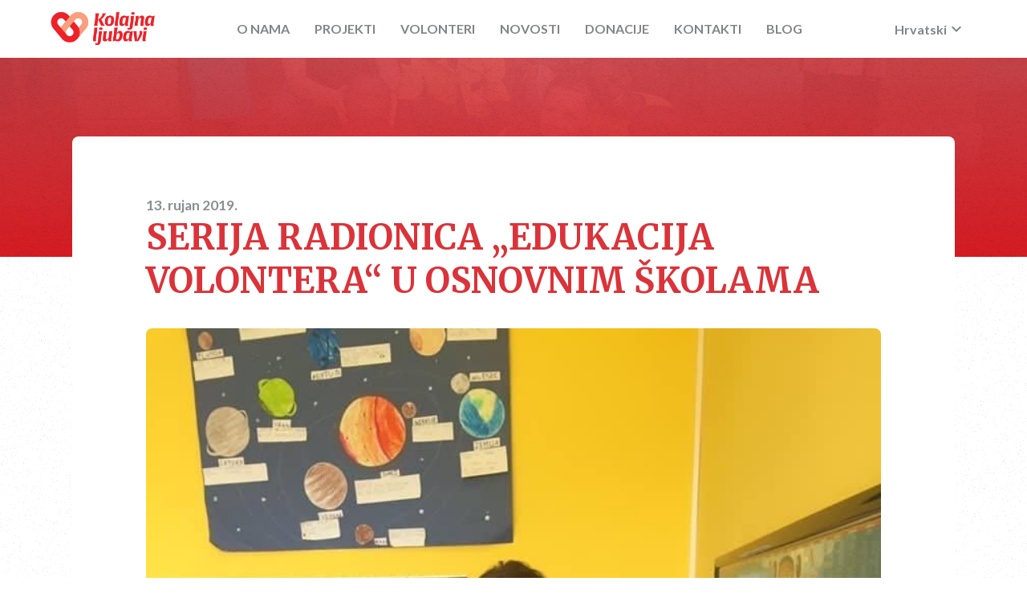

--- FILE ---
content_type: text/html; charset=UTF-8
request_url: https://www.kolajna-ljubavi.com/hr/news/68/serija-radionica-edukacija-volontera-u-osnovnim-skolama
body_size: 4925
content:
<!DOCTYPE html>
<html lang="hr">
<head>
    <meta charset="utf-8">
<meta name="viewport" content="width=device-width, initial-scale=1">

<!-- Google Tag Manager -->
<script>(function(w,d,s,l,i){w[l]=w[l]||[];w[l].push({'gtm.start':
            new Date().getTime(),event:'gtm.js'});var f=d.getElementsByTagName(s)[0],
        j=d.createElement(s),dl=l!='dataLayer'?'&l='+l:'';j.async=true;j.src=
        'https://www.googletagmanager.com/gtm.js?id='+i+dl;f.parentNode.insertBefore(j,f);
    })(window,document,'script','dataLayer','GTM-5JTMHKG');</script>
<!-- End Google Tag Manager -->

<title>Kolajna ljubavi</title>

<!-- Fonts -->
<link href="https://fonts.googleapis.com/css?family=Lato:400,700,900,900i&display=swap" rel="stylesheet">
<link href="https://fonts.googleapis.com/css?family=Merriweather:400,700,900,900i&display=swap" rel="stylesheet">
<!-- Bootstrap -->
<link href="https://stackpath.bootstrapcdn.com/bootstrap/4.4.1/css/bootstrap.min.css" rel="stylesheet" integrity="sha384-Vkoo8x4CGsO3+Hhxv8T/Q5PaXtkKtu6ug5TOeNV6gBiFeWPGFN9MuhOf23Q9Ifjh" crossorigin="anonymous">
<!-- Swiper -->
<link rel="stylesheet" href="https://cdnjs.cloudflare.com/ajax/libs/Swiper/4.5.1/css/swiper.min.css">
<!-- grid gallery -->
<link rel="stylesheet" type="text/css" href="https://www.kolajna-ljubavi.com/css/grid-gallery.min.css"/>
<!-- material design -->
<link href="https://fonts.googleapis.com/icon?family=Material+Icons" rel="stylesheet">
<!-- font awesome -->
<link rel="stylesheet" href="https://cdnjs.cloudflare.com/ajax/libs/font-awesome/4.7.0/css/font-awesome.min.css">
<!--Favicon-->
<link rel="apple-touch-icon" sizes="180x180" href="/apple-touch-icon.png">
<link rel="icon" type="image/png" sizes="32x32" href="/favicon-32x32.png">
<link rel="icon" type="image/png" sizes="16x16" href="/favicon-16x16.png">
<link rel="manifest" href="/site.webmanifest">
<!--Google recaptcha-->
<script src="https://www.google.com/recaptcha/api.js" async defer></script>
<!-- Main CSS -->
<link rel="stylesheet" href="https://www.kolajna-ljubavi.com/css/main.css">

</head>
<body>

    <!-- Google Tag Manager (noscript) -->
    <noscript><iframe src="https://www.googletagmanager.com/ns.html?id=GTM-5JTMHKG"
                      height="0" width="0" style="display:none;visibility:hidden"></iframe></noscript>
    <!-- End Google Tag Manager (noscript) -->

    <div class="navigation-mobile">

    <input type="checkbox" class="navigation-mobile__toggler">
    <div class="navigation-mobile__hamburger"><div></div></div>

    <div class="navigation-mobile__container">
        <img src="https://www.kolajna-ljubavi.com/images/kolajna-ljubavi-logo.svg" alt="Logo" class="navigation-mobile__logo">
        <div class="navigation-mobile__menu">
            <ul class="navigation-mobile__links">
                <li class="navigation-mobile__item"><a href="https://www.kolajna-ljubavi.com/hr" class="navigation-mobile__link">POČETNA</a></li>
                <li class="navigation-mobile__item"><a href="https://www.kolajna-ljubavi.com/hr/aboutus" class="navigation-mobile__link">O NAMA</a></li>
                <li class="navigation-mobile__item"><a href="https://www.kolajna-ljubavi.com/hr/projects" class="navigation-mobile__link">PROJEKTI</a></li>
                <li class="navigation-mobile__item"><a href="https://www.kolajna-ljubavi.com/hr/volunteers" class="navigation-mobile__link">VOLONTERI</a></li>
                <li class="navigation-mobile__item"><a href="https://www.kolajna-ljubavi.com/hr/news" class="navigation-mobile__link">NOVOSTI</a></li>
                <li class="navigation-mobile__item"><a href="https://www.kolajna-ljubavi.com/hr/donations" class="navigation-mobile__link">DONACIJE</a></li>

                <li class="navigation-mobile__item"><a href="https://www.kolajna-ljubavi.com/hr#section-contacts" class="navigation-mobile__link">KONTAKTI</a></li>
                <li class="navigation-mobile__item"><a href="https://www.kolajna-ljubavi.com/hr/blogs" class="navigation-mobile__link">BLOG</a></li>
                <li class="navigation-mobile__item--language">
                    <a class="navigation-mobile__link navigation-mobile__link--active"
                       href="/en/news/68/serija-radionica-edukacija-volontera-u-osnovnim-skolama">HRV</a>
                    <span class="navigation-mobile__link--pipe"></span>
                    <a class="navigation-mobile__link "
                       href="/en/news/68/serija-radionica-edukacija-volontera-u-osnovnim-skolama">ENG</a>
                </li>
            </ul>
        </div>
    </div>

</div>    <div class="navigation">
    <div class="wrapper-content">
        <div class="navigation__content wrapper-inner">

            <a href="https://www.kolajna-ljubavi.com/hr" class="navigation__link--logo">
                <img src="https://www.kolajna-ljubavi.com/images/fullLogotype@4x.png" alt="Logo" class="navigation__logo">
            </a>

            <nav class="navigation__links">
                <a href="https://www.kolajna-ljubavi.com/hr/aboutus" class="navigation__link hvr-fade">O NAMA</a>
                <a href="https://www.kolajna-ljubavi.com/hr/projects" class="navigation__link hvr-fade">PROJEKTI</a>
                <a href="https://www.kolajna-ljubavi.com/hr/volunteers" class="navigation__link hvr-fade">VOLONTERI</a>
                <a href="https://www.kolajna-ljubavi.com/hr/news" class="navigation__link hvr-fade">NOVOSTI</a>
                <a href="https://www.kolajna-ljubavi.com/hr/donations" class="navigation__link hvr-fade">DONACIJE</a>
                <a href="https://www.kolajna-ljubavi.com/hr#section-contacts" class="navigation__link hvr-fade">KONTAKTI</a>
                <a href="https://www.kolajna-ljubavi.com/hr/blogs" class="navigation__link hvr-fade">BLOG</a>
            </nav>


            <nav class="navigation-language ">
                <div class="navigation-language__dropdown dropdown">
                    <button class="navigation-language__button hvr-fade" type="button" id="dropdownMenuButton" data-toggle="dropdown" aria-haspopup="true" aria-expanded="false">
                        <div class="u-flex-center">
                            <span>English</span>
                            <span class="material-icons">keyboard_arrow_down</span>
                        </div>
                    </button>
                    <div class="dropdown-menu navigation-language__dropdown-menu" aria-labelledby="dropdownMenuButton">
                        <a class="dropdown-item navigation-language__dropdown-item hvr-fade" href="/en/news/68/serija-radionica-edukacija-volontera-u-osnovnim-skolama">Croatian</a>
                    </div>
                </div>
            </nav>

            <nav class="navigation-language navigation-language--active">
                <div class="navigation-language__dropdown dropdown">
                    <button class="navigation-language__button hvr-fade" type="button" id="dropdownMenuButton" data-toggle="dropdown" aria-haspopup="true" aria-expanded="false">
                        <div class="u-flex-center">
                            <span>Hrvatski</span>
                            <span class="material-icons">keyboard_arrow_down</span>
                        </div>
                    </button>
                    <div class="dropdown-menu navigation-language__dropdown-menu" aria-labelledby="dropdownMenuButton">
                        <a class="dropdown-item navigation-language__dropdown-item hvr-fade" href="/en/news/68/serija-radionica-edukacija-volontera-u-osnovnim-skolama">Engleski</a>
                    </div>
                </div>
            </nav>
        </div>
    </div>

</div>    <div class="popup">
    <div></div>
    <div class="p text-white popup__container">
        <span class="material-icons">done</span>
        <p class="mobile-pl-8 lato">Mail successfully sent!</p>
    </div>
    <div class="p text-white mobile-pr-40">
        <div class="popup__close">
            <span class="material-icons">close</span>
        </div>
    </div>
</div>
    <div class="container-fluid wrapper">
                <main>
                    <div class="news-show-header">
    <img src="https://www.kolajna-ljubavi.com/images/kolajna-ljubavi-logo.svg" alt="Logo" class="img-logo">
    <div class="wrapper-content">
        <div class="wrapper-inner">
            <div class="news-show-header__mobile">
                <p class="lato text-white news-show-header__date">13. rujan 2019.</p>
                <h1 class="h3 merriweather text-bold text-white news-show-header__title">SERIJA RADIONICA „EDUKACIJA VOLONTERA“ U OSNOVNIM ŠKOLAMA</h1>
            </div>
        </div>
    </div>
</div>

<div class="news-show-body burger-color-primary">
    <div class="wrapper-content">
        <div class="wrapper-inner">
                <div class="" style="display: flex; justify-content: center; align-items: center;">
                    <div class="news-show-single">
                        <p class="lato text-grey text-bold news-show-single__date">13. rujan 2019.</p>
                        <h1 class="h2 merriweather text-bold text-red news-show-single__title">SERIJA RADIONICA „EDUKACIJA VOLONTERA“ U OSNOVNIM ŠKOLAMA</h1>
                        <img src="https://www.kolajna-ljubavi.com/storage/news/May2022/7qvZKEHtz7N8LKMpVf0t.jpg" alt="SERIJA RADIONICA „EDUKACIJA VOLONTERA“ U OSNOVNIM ŠKOLAMA" class="news-show-single__image">
                        <div class="lato text-grey news-show-single__paragraph">
                            <p>U sklopu našeg projekta "Mladi mirotvorci" ovog mjeseca organiziramo seriju radionica "ODGOJ ZA VOLONTIRANJE" u 3 osnovne škole u Hrvatskoj na kojima ćemo učenicima i učenicima predstaviti koncept: volonterstva, volonterstva, humanitarnog rada i aktivizma. učitelji škola (i javnih.. :) ..) na zanimljiv način. A nakon toga pokazati kako volonterizam i aktivizam funkcioniraju u našoj praksi, s projektom „AFRIČANSKI TRBUŠIĆ“. br> Prva škola koju ćemo posjetiti ovog ponedjeljka (16. rujna) je OŠ "Vladimir Nazor" u Komletincima, u Vukovarsko-srijemskoj županiji.  Radujem se tome! :)</p>
                            <br>
                        </div>

                        
                        
                        <div class="mobile-pt-32 text-center">
                            <a class="link-primary--transparent hvr-sweep-to-right" href="https://www.kolajna-ljubavi.com/en/news">
                                <span class="material-icons link-icon">keyboard_arrow_left</span>
                                Sve novosti
                            </a>
                        </div>
                    </div>
                </div>

                <div class="news-show-next">
                                            <div class="news-box news-box--mb image-link-hover-trigger"
                             onclick="location.href='https://www.kolajna-ljubavi.com/hr/news/69/nove-diplome-za-lijepo-putovanje';"
                             style="cursor: pointer;">
                            <img class="news-box__image news-box__image--mobile image-link__default" src="https://www.kolajna-ljubavi.com/storage/news/May2022/aWSKPXHd7fuDS1lwQTYk.jpg" alt="NOVE DIPLOME ZA LIJEPO PUTOVANJE! :)">

                            <div class="news-box__image news-box__image--desktop image-link-hover-trigger">
                                <div class="image-link">
                                    <img class="news-box__image image-link__default" src="https://www.kolajna-ljubavi.com/storage/news/May2022/aWSKPXHd7fuDS1lwQTYk.jpg" alt="NOVE DIPLOME ZA LIJEPO PUTOVANJE! :)">
                                    <div class="image-link__overlay">
                                        <a href="https://www.kolajna-ljubavi.com/hr/news/69/nove-diplome-za-lijepo-putovanje" class="link-secondary--transparent hvr-sweep-to-right">
                                            VIŠE
                                            <span class="material-icons link-icon">keyboard_arrow_right</span>
                                        </a>
                                    </div>
                                </div>
                            </div>

                            <div class="news-box__text-container">
                                <p class="news-box__date lato text-grey">30. rujan 2019.</p>
                                <h4 class="news-box__heading merriweather text-bold text-red">NOVE DIPLOME ZA LIJEPO PUTOVANJE! :)</h4>
                                <div class="news-box__text lato text-grey">
                                    <p>
                                        U srijedu, 25. rujna, održali smo posljednje predavanje za polaznike volonterskog tečaja „Veljača-2019.“, na kojem su na...
                                    </p>
                                </div>
                            </div>
                        </div>
                                            <div class="news-box news-box--mb image-link-hover-trigger"
                             onclick="location.href='https://www.kolajna-ljubavi.com/hr/news/70/pocinjemo-graditi-sirotiste-sv-antun';"
                             style="cursor: pointer;">
                            <img class="news-box__image news-box__image--mobile image-link__default" src="https://www.kolajna-ljubavi.com/storage/news/May2022/1K8HiC9j0rX6a8jL1SjT.jpg" alt="POČINJEMO GRADITI SIROTIŠTE SV. ANTUN">

                            <div class="news-box__image news-box__image--desktop image-link-hover-trigger">
                                <div class="image-link">
                                    <img class="news-box__image image-link__default" src="https://www.kolajna-ljubavi.com/storage/news/May2022/1K8HiC9j0rX6a8jL1SjT.jpg" alt="POČINJEMO GRADITI SIROTIŠTE SV. ANTUN">
                                    <div class="image-link__overlay">
                                        <a href="https://www.kolajna-ljubavi.com/hr/news/70/pocinjemo-graditi-sirotiste-sv-antun" class="link-secondary--transparent hvr-sweep-to-right">
                                            VIŠE
                                            <span class="material-icons link-icon">keyboard_arrow_right</span>
                                        </a>
                                    </div>
                                </div>
                            </div>

                            <div class="news-box__text-container">
                                <p class="news-box__date lato text-grey">19. studeni 2019.</p>
                                <h4 class="news-box__heading merriweather text-bold text-red">POČINJEMO GRADITI SIROTIŠTE SV. ANTUN</h4>
                                <div class="news-box__text lato text-grey">
                                    <p>
                                        Počinjemo s građevinskim radovima na proširenju sirotišta St Anthony u Songei. Planiramo izgraditi dvije spavaće sobe, k...
                                    </p>
                                </div>
                            </div>
                        </div>
                                            <div class="news-box news-box--mb image-link-hover-trigger"
                             onclick="location.href='https://www.kolajna-ljubavi.com/hr/news/72/predstavljamo-nasu-nvo-na-caritasovom-medunarodnom-danu-volontera';"
                             style="cursor: pointer;">
                            <img class="news-box__image news-box__image--mobile image-link__default" src="https://www.kolajna-ljubavi.com/storage/news/May2022/CttHiP9X6afY4T4dknEc.jpg" alt="Predstavljamo našu NVO na Caritasovom Međunarodnom danu volontera">

                            <div class="news-box__image news-box__image--desktop image-link-hover-trigger">
                                <div class="image-link">
                                    <img class="news-box__image image-link__default" src="https://www.kolajna-ljubavi.com/storage/news/May2022/CttHiP9X6afY4T4dknEc.jpg" alt="Predstavljamo našu NVO na Caritasovom Međunarodnom danu volontera">
                                    <div class="image-link__overlay">
                                        <a href="https://www.kolajna-ljubavi.com/hr/news/72/predstavljamo-nasu-nvo-na-caritasovom-medunarodnom-danu-volontera" class="link-secondary--transparent hvr-sweep-to-right">
                                            VIŠE
                                            <span class="material-icons link-icon">keyboard_arrow_right</span>
                                        </a>
                                    </div>
                                </div>
                            </div>

                            <div class="news-box__text-container">
                                <p class="news-box__date lato text-grey">10. prosinac 2019.</p>
                                <h4 class="news-box__heading merriweather text-bold text-red">Predstavljamo našu NVO na Caritasovom Međunarodnom danu volontera</h4>
                                <div class="news-box__text lato text-grey">
                                    <p>
                                        Naša predsjednica Antonia Rukavina predstavila je rad dobrotvorne udruge Kolajna na velikom Godišnjem susretu volontera...
                                    </p>
                                </div>
                            </div>
                        </div>
                                    </div>
        </div>
    </div>
</div>
                </main>

                <a name="contacts"></a>
                <footer class="footer">
                        <div class="wrapper-content">
    <div class="wrapper-inner">
        <div class="footer__wrapper">
            <div class="footer__section"></div>

            <div class="footer__section">
                <h1 class="footer__title text-grey lato p">
                    Udruga <span class="footer__title--quotes">“Kolajna ljubavi”</span>
                </h1>
                <p class="text-grey lato">Kneza Branimira 3,</p>
                <p class="text-grey lato">21260 Imotski, Hrvatska</p>
                <br>
                <br>
                <p class="text-grey lato">kolajna.ljubavi@gmail.com</p>
                <p class="text-grey lato">097 709 6155</p>
                <br>
                <br>
                <p class="text-grey lato">
                    <a class="link-footer text-grey lato" href="https://www.facebook.com/Kolajna-ljubavi-792411294183384/" target=”_blank”>facebook</a>  | <a class="link-footer text-grey lato" href="https://www.instagram.com/kolajnaljubavi/?hl=hr" target=”_blank”>instagram</a>
                </p>
            </div>

            <div class="footer__section">
                <p class="text-grey lato">MB: 02411555</p>
                <p class="text-grey lato">OIB: 40000099033</p>
                <p class="text-grey lato">PBZ račun: HR6723400091110344443</p>
                <p class="text-grey lato">SWIFT: PBZGHR2X</p>
                <p style="margin-top: 30px;">
                    <img src="https://www.kolajna-ljubavi.com/images/fullLogotype@4x.png" alt="Logo" class="navigation__logo">
                </p>          
            </div>

            <div class="footer__section">                
            </div>
        </div>
        <div>
            <p class="text-center text-grey lato">
                © 2026 Kolajna ljubavi. All Rights Reserved.
            </p>
        </div>
    </div>
</div>
                </footer>
        </div>
</body>

<script src="https://kit.fontawesome.com/687b0b0bdb.js" crossorigin="anonymous" SameSite=None></script>
<script src="https://cdnjs.cloudflare.com/ajax/libs/jquery/3.4.1/jquery.min.js"></script>
<script src="https://cdn.jsdelivr.net/npm/jquery-validation@1.19.1/dist/jquery.validate.min.js"></script>
<script src="https://stackpath.bootstrapcdn.com/bootstrap/4.4.1/js/bootstrap.bundle.min.js"></script>
<script src="https://cdnjs.cloudflare.com/ajax/libs/Swiper/4.5.1/js/swiper.min.js"></script>
<script type="text/javascript" src="https://www.kolajna-ljubavi.com/js/grid-gallery.min.js"></script>
<script type="text/javascript" src="https://www.kolajna-ljubavi.com/js/grid-gallery.conf.js"></script>
<script type="text/javascript" src="https://www.kolajna-ljubavi.com/js/app.js"></script>
<script type="text/javascript" src="https://www.kolajna-ljubavi.com/js/loadingoverlay.js"></script>
</html>


--- FILE ---
content_type: text/css
request_url: https://www.kolajna-ljubavi.com/css/main.css
body_size: 55391
content:
@charset "UTF-8";
.container-fluid {
  padding-right: 0px;
  padding-left: 0px;
}

.row {
  margin-left: 0;
  margin-right: 0;
}

[class*=col-] {
  padding-left: 0;
  padding-right: 0;
}

/*
0 - 600px:      Phone
600 - 900px:    Tablet portrait
900 - 1200px:   Tablet landscape
[1200 - 1800] is where our normal styles apply
1800px + :      Big desktop

$breakpoint arguement choices:
- phone
- tab-port
- tab-land
- big-desktop

ORDER: Base + typography > general layout + grid > page layout > components

1em = 16px
*/
/* http://meyerweb.com/eric/tools/css/reset/
   v2.0 | 20110126
   License: none (public domain)
   RESET
*/
html, body, div, span, applet, object, iframe,
h1, h2, h3, h4, h5, h6, p, blockquote, pre,
a, abbr, acronym, address, big, cite, code,
del, dfn, em, img, ins, kbd, q, s, samp,
small, strike, strong, sub, sup, tt, var,
b, u, i, center,
dl, dt, dd, ol, ul, li,
fieldset, form, label, legend,
table, caption, tbody, tfoot, thead, tr, th, td,
article, aside, canvas, details, embed,
figure, figcaption, footer, header, hgroup,
menu, nav, output, ruby, section, summary,
time, mark, audio, video {
  margin: 0;
  padding: 0;
  border: 0;
  font-size: 100%;
  vertical-align: baseline;
}

/* HTML5 display-role reset for older browsers */
article, aside, details, figcaption, figure,
footer, header, hgroup, menu, nav, section {
  display: block;
}

body {
  line-height: 1;
  background: url("../images/textures/noise_body.png");
  background-repeat: repeat;
}

ol, ul {
  list-style: none;
}

blockquote, q {
  quotes: none;
}

blockquote:before, blockquote:after,
q:before, q:after {
  content: "";
  content: none;
}

table {
  border-collapse: collapse;
  border-spacing: 0;
}

input:focus, textarea:focus, select:focus {
  outline: none;
}

button {
  border: none;
  margin: 0;
  padding: 0;
  width: auto;
  overflow: visible;
  background: transparent;
  /* inherit font & color from ancestor */
  color: inherit;
  font: inherit;
  /* Normalize `line-height`. Cannot be changed from `normal` in Firefox 4+. */
  line-height: normal;
  /* Corrects font smoothing for webkit */
  -webkit-font-smoothing: inherit;
  -moz-osx-font-smoothing: inherit;
  /* Corrects inability to style clickable `input` types in iOS */
  -webkit-appearance: none;
  /* Remove excess padding and border in Firefox 4+ */
}
button::-moz-focus-inner {
  border: 0;
  padding: 0;
}

html {
  scroll-behavior: smooth;
  font-size: 62.5%;
}

@media (min-width: 1200px) {
  .wrapper {
    margin-top: 7.2rem;
  }
}

.wrapper-content {
  max-width: 192rem;
  margin: auto;
  height: 100%;
}

.wrapper-inner {
  position: relative;
  height: 100%;
  padding-left: 2.4rem;
  padding-right: 2.4rem;
}
@media (min-width: 1200px) {
  .wrapper-inner {
    padding-left: 6rem;
    padding-right: 6rem;
  }
}
@media (min-width: 1400px) {
  .wrapper-inner {
    padding-left: 12rem;
    padding-right: 12rem;
  }
}
@media (min-width: 1900px) {
  .wrapper-inner {
    padding-left: 24rem;
    padding-right: 24rem;
  }
}

.envelope {
  padding-right: 2rem;
}
.envelope:link, .envelope:visited {
  height: 2rem;
  font-size: 2rem;
  color: #d61c23;
  text-decoration: none;
}
.envelope:visited, .envelope:hover {
  text-decoration: none;
}

.phone {
  padding-right: 2rem;
}
.phone:link, .phone:visited {
  height: 2rem;
  font-size: 2rem;
  color: #d61c23;
  text-decoration: none;
}
.phone:active, .phone:hover {
  text-decoration: none;
}

.facebook {
  right: 0;
  height: 2rem;
  font-size: 2rem;
  font-weight: normal;
  font-stretch: normal;
  font-style: normal;
  letter-spacing: normal;
  text-decoration: none;
}
.facebook:link, .facebook:visited, .facebook:hover, .facebook:active {
  text-decoration: none;
  color: #d61c23;
}

.instagram {
  right: 0;
  height: 2rem;
  font-size: 2rem;
  font-weight: normal;
  font-stretch: normal;
  font-style: normal;
  letter-spacing: normal;
  text-decoration: none;
}
.instagram:link, .instagram:visited, .instagram:hover, .instagram:active {
  text-decoration: none;
  color: #d61c23;
}

h1,
.h1 {
  /*Fluid size*/
  opacity: 0.9;
  font-stretch: normal;
  font-style: normal;
  letter-spacing: normal;
  line-height: 1.3;
}
h1,
.h1 {
  font-size: 32px;
}
@media screen and (min-width: 300px) {
  h1,
  .h1 {
    font-size: calc(32px + 40 * (100vw - 300px) / 1300);
  }
}
@media screen and (min-width: 1600px) {
  h1,
  .h1 {
    font-size: 72px;
  }
}
h2,
.h2 {
  /*Fluid size*/
  opacity: 0.9;
  font-stretch: normal;
  font-style: normal;
  letter-spacing: normal;
  line-height: 1.33;
}
h2,
.h2 {
  font-size: 28px;
}
@media screen and (min-width: 300px) {
  h2,
  .h2 {
    font-size: calc(28px + 20 * (100vw - 300px) / 1300);
  }
}
@media screen and (min-width: 1600px) {
  h2,
  .h2 {
    font-size: 48px;
  }
}
@media (min-width: 1200px) {
  h2,
  .h2 {
    line-height: normal;
  }
}

h3,
.h3 {
  /*Fluid size*/
  opacity: 0.9;
  font-stretch: normal;
  font-style: normal;
  letter-spacing: normal;
  line-height: 1.33;
}
h3,
.h3 {
  font-size: 24px;
}
@media screen and (min-width: 300px) {
  h3,
  .h3 {
    font-size: calc(24px + 8 * (100vw - 300px) / 1300);
  }
}
@media screen and (min-width: 1600px) {
  h3,
  .h3 {
    font-size: 32px;
  }
}
@media (min-width: 1200px) {
  h3,
  .h3 {
    line-height: 1.4;
  }
}

h4,
.h4 {
  /*Fluid size*/
  opacity: 0.9;
  font-stretch: normal;
  font-style: normal;
  letter-spacing: normal;
  line-height: 1.33;
}
h4,
.h4 {
  font-size: 20px;
}
@media screen and (min-width: 300px) {
  h4,
  .h4 {
    font-size: calc(20px + 4 * (100vw - 300px) / 1300);
  }
}
@media screen and (min-width: 1600px) {
  h4,
  .h4 {
    font-size: 24px;
  }
}
@media (min-width: 1200px) {
  h4,
  .h4 {
    line-height: 1.29;
  }
}

h5,
.h5 {
  /*Fluid size*/
  opacity: 0.9;
  font-stretch: normal;
  font-style: normal;
  letter-spacing: normal;
  line-height: 1.4;
}
h5,
.h5 {
  font-size: 14px;
}
@media screen and (min-width: 300px) {
  h5,
  .h5 {
    font-size: calc(14px + 6 * (100vw - 300px) / 1300);
  }
}
@media screen and (min-width: 1600px) {
  h5,
  .h5 {
    font-size: 20px;
  }
}
@media (min-width: 1200px) {
  h5,
  .h5 {
    line-height: 1.5;
  }
}

h6,
.h6 {
  /*Fluid size*/
  opacity: 0.9;
  font-stretch: normal;
  font-style: normal;
  letter-spacing: normal;
  line-height: 1.4;
}
h6,
.h6 {
  font-size: 12px;
}
@media screen and (min-width: 300px) {
  h6,
  .h6 {
    font-size: calc(12px + 2 * (100vw - 300px) / 1300);
  }
}
@media screen and (min-width: 1600px) {
  h6,
  .h6 {
    font-size: 14px;
  }
}
@media (min-width: 1200px) {
  h6,
  .h6 {
    line-height: 1.5;
  }
}

p,
.p {
  opacity: 0.9;
  font-weight: normal;
  font-stretch: normal;
  font-style: normal;
  line-height: 1.5;
  letter-spacing: normal;
}
p,
.p {
  font-size: 16px;
}
@media screen and (min-width: 300px) {
  p,
  .p {
    font-size: calc(16px + 2 * (100vw - 300px) / 1300);
  }
}
@media screen and (min-width: 1600px) {
  p,
  .p {
    font-size: 18px;
  }
}
@media (min-width: 1200px) {
  p,
  .p {
    line-height: 1.56;
  }
}

.text-default {
  font-size: initial;
}

.text-small {
  font-size: 0.8rem;
}

.text-large {
  font-size: 2rem;
}

.text-normal {
  font-weight: 400;
}

.text-bold {
  font-weight: 600;
}

.text-italic {
  font-style: italic;
}

.text-length-limit {
  max-width: 82.5rem;
}

.merriweather {
  font-family: "Merriweather", serif;
}

.lato {
  font-family: "Lato", sans-serif;
}

.text-red {
  color: #d61c23;
}

.text-grey {
  color: #808285;
}

.text-white {
  color: #ffffff;
}

.text-left {
  text-align: left;
}

.text-center {
  text-align: center;
}

.text-justify {
  text-align: justify;
}

.text-right {
  text-align: right;
}

/* insert the quotes using pseudo-elements and the `content` property */
q {
  quotes: "“" "”" "‘" "’";
  line-height: 1.4;
}

q:before {
  content: open-quote;
}

q:after {
  content: close-quote;
}

.quote {
  font-family: zapf_dingbatsregular;
  font-weight: normal;
}

.u-inline-block {
  display: inline-block;
}

.u-center-text {
  text-align: center !important;
}

.u-flex-end {
  align-items: flex-end !important;
}

.u-flex-start {
  display: flex;
  align-items: start;
}

.u-flex-center {
  display: flex;
  justify-content: center;
  align-items: center;
}

.u-flex-stretch {
  display: flex;
  align-items: stretch;
}

.u-flex-direction-column {
  display: flex;
  flex-direction: column;
}

.u-absolute-center {
  margin: 0;
  position: absolute;
  top: 50%;
  transform: translateY(-50%);
}

.u-mobile-show-inline-block {
  display: inline-block;
}

.u-mobile-show-block {
  display: block;
}

.u-mobile-hide {
  display: none;
}

@media (min-width: 1200px) {
  .u-desktop-show-inline-block {
    display: inline-block;
  }
}

@media (min-width: 1200px) {
  .u-desktop-hide {
    display: none;
  }
}

.u-margin-left-8px {
  margin-left: 8px;
}

.u-padding-bottom-8px {
  padding-bottom: 8px;
}

.u-padding-bottom-16px {
  padding-bottom: 16px;
}

.u-padding-top-8px {
  padding-top: 8px;
}

.overflow-visible {
  overflow: visible;
}

.overlay::before {
  content: "";
  position: absolute;
  left: 0;
  top: 0;
  width: 100%;
  height: 100%;
  opacity: 0;
  transition: 0.5s ease;
  background-color: rgba(247, 150, 121, 0.92);
}

.overlay:hover::before {
  opacity: 0.9;
}

.mobile-mt-16 {
  margin-top: 1.6rem;
}

.mobile-pt-16 {
  padding-top: 1.6rem;
}

.mobile-pt-24 {
  padding-top: 2.4rem;
}

.mobile-pt-32 {
  padding-top: 3.2rem;
}

.mobile-pt-42 {
  padding-top: 4.8rem;
}

.mobile-pt-48 {
  padding-top: 4.8rem;
}

.mobile-pr-8 {
  padding-right: 0.8rem;
}

.mobile-pr-40 {
  padding-right: 4rem;
}

.mobile-pl-8 {
  padding-left: 0.8rem;
}

.mobile-pl-24 {
  padding-left: 2.4rem;
}

.mobile-pb-60 {
  padding-bottom: 6rem;
}

@media (min-width: 1200px) {
  .desktop-pt-0 {
    padding-top: 0rem;
  }
}

@media (min-width: 1200px) {
  .desktop-pt-40 {
    padding-top: 4rem;
  }
}

@media (min-width: 1200px) {
  .desktop-pt-48 {
    padding-top: 4.8rem;
  }
}

@media (min-width: 1200px) {
  .desktop-pt-56 {
    padding-top: 5.6rem;
  }
}

@media (min-width: 1200px) {
  .desktop-pt-64 {
    padding-top: 6.4rem;
  }
}

@media (min-width: 1200px) {
  .desktop-pt-72 {
    padding-top: 7.2rem;
  }
}

@media (min-width: 1200px) {
  .desktop-pt-80 {
    padding-top: 8rem;
  }
}

@media (min-width: 1200px) {
  .desktop-pt-96 {
    padding-top: 9.6rem;
  }
}

@media (min-width: 1200px) {
  .desktop-pt-148 {
    padding-top: 14.8rem;
  }
}

@media (min-width: 1200px) {
  .desktop-pr-10 {
    padding-right: 1rem;
  }
}

@media (min-width: 1200px) {
  .desktop-pr-18 {
    padding-right: 1.6rem;
  }
}

@media (min-width: 1200px) {
  .desktop-pr-20 {
    padding-right: 2rem;
  }
}

@media (min-width: 1200px) {
  .desktop-pr-32 {
    padding-right: 3.2rem;
  }
}

@media (min-width: 1200px) {
  .desktop-pl-0 {
    padding-left: 0rem;
  }
}

@media (min-width: 1200px) {
  .desktop-pl-10 {
    padding-left: 1rem;
  }
}

@media (min-width: 1200px) {
  .desktop-pl-18 {
    padding-left: 1.8rem;
  }
}

@media (min-width: 1200px) {
  .desktop-pl-20 {
    padding-left: 2rem;
  }
}

@media (min-width: 1200px) {
  .desktop-pl-24 {
    padding-left: 2rem;
  }
}

@media (min-width: 1200px) {
  .desktop-pl-32 {
    padding-left: 3.2rem;
  }
}

.footer {
  min-height: 38.2rem;
  padding-top: 7.2rem;
  background-color: #f7faf9;
  opacity: 0.98;
}
@media (min-width: 1200px) {
  .footer {
    padding-top: 6rem;
  }
}
.footer__wrapper {
  display: flex;
  flex-direction: column;
  align-items: center;
  text-align: center;
  padding-bottom: 10rem;
}
@media (min-width: 1200px) {
  .footer__wrapper {
    flex-direction: row;
    align-items: start;
    justify-content: space-between;
    text-align: left;
    margin-bottom: auto;
  }
}
.footer__section {
  max-width: 32rem;
  padding-top: 2.4rem;
}
.footer__title {
  padding-bottom: 2.4rem;
  font-weight: bold;
}
.footer__title--quotes {
  color: #d61c23;
}
.footer__image {
  width: 15.2rem;
}
@media (min-width: 1200px) {
  .footer__image {
    width: 24.2rem;
  }
}

.header {
  overflow: hidden;
  background: url("../images/textures/noise-header.png"), linear-gradient(to bottom, rgba(214, 68, 74, 0.88), #d61c23), radial-gradient(circle at 50% 0%, rgba(255, 255, 255, 0.5) 0%, rgba(0, 0, 0, 0.5) 75%), url("../images/header-background.jpg");
  background-repeat: repeat, no-repeat, no-repeat, no-repeat;
  background-size: auto, cover, cover, cover;
  background-position: center;
}
.header__paragraph {
  margin-top: 3.2rem;
}
.header__bottom-push {
  height: 20rem;
  width: 100%;
}

.img-logo {
  position: absolute;
  top: 2.4rem;
  right: 2.4rem;
  width: 3.6rem;
  height: 4rem;
}
@media (min-width: 1200px) {
  .img-logo {
    visibility: hidden;
  }
}

.aboutus-wrapper {
  width: 100%;
}

.aboutus {
  padding-top: 28%;
  padding-bottom: 8rem;
}
@media (min-width: 768px) {
  .aboutus {
    padding-top: 15%;
    padding-bottom: 12rem;
  }
}
@media (min-width: 1200px) {
  .aboutus {
    padding-top: 10%;
    padding-bottom: 16rem;
  }
}
.aboutus__link {
  margin-top: 3.2rem;
  float: left;
}
@media (min-width: 340px) {
  .aboutus__link {
    margin-left: 3rem;
  }
}

.welcome-bottom {
  width: 100%;
  position: absolute;
  bottom: 0;
  left: 0;
  margin-bottom: 3.2rem;
}
@media (min-width: 1200px) {
  .welcome-bottom {
    margin-bottom: 10rem;
  }
}
.welcome-bottom__title {
  padding-bottom: 1.8rem;
  position: relative;
  text-align: center;
  font-weight: normal;
  font-stretch: normal;
  font-style: normal;
  letter-spacing: normal;
  text-decoration: none;
  font-size: 2rem;
  font-weight: bold;
  font-family: "Merriweather", serif;
  color: #ffffff;
  opacity: 0.9;
  line-height: 1.4;
}
@media (min-width: 1200px) {
  .welcome-bottom__title {
    font-size: 3.2rem;
    line-height: 1.5;
  }
}
.welcome-bottom .arrow-down {
  width: 1.1rem;
  height: 2.4rem;
  opacity: 0.32;
  font-size: 2.4rem;
  color: #ffffff;
  font-weight: normal;
  font-stretch: normal;
  font-style: normal;
  letter-spacing: normal;
  text-decoration: none;
}
@media (min-width: 1200px) {
  .welcome-bottom .arrow-down {
    width: 1.8rem;
    height: 4rem;
    font-size: 4rem;
    color: #ffffff;
  }
}

.dropdown-menu {
  width: 30rem;
  padding: 0px;
}

.dropdown-item {
  font-weight: normal;
  font-stretch: normal;
  font-style: normal;
  letter-spacing: normal;
  text-decoration: none;
  font-family: "Lato", sans-serif;
  font-size: 2rem;
  font-weight: 600;
  line-height: 1.4;
  color: #ffffff;
  opacity: 0.9;
}

.modal-body {
  display: flex;
  flex-flow: column;
  align-items: center;
}

.section-projects {
  padding-top: 9.6rem;
  padding-bottom: 9.6rem;
}
@media (min-width: 1200px) {
  .section-projects {
    padding-top: 15.6rem;
    padding-bottom: 15.6rem;
  }
}
.section-projects__header {
  display: block;
  width: 100%;
}
@media (min-width: 1200px) {
  .section-projects__header {
    height: 7rem;
    padding-bottom: 16rem;
  }
}
.section-projects__overlay {
  margin-top: 0;
}
@media (min-width: 1200px) {
  .section-projects__overlay {
    margin-top: -5rem;
  }
}

.section-volunteer {
  overflow: hidden;
  display: flex;
  flex-flow: row;
}
.section-volunteer__image {
  width: 60.8rem;
  height: 75.7rem;
  background-image: url("../images/section-volunteers-image.jpg");
  background-size: cover;
  background-position: bottom;
  display: none;
}
@media (min-width: 1200px) {
  .section-volunteer__image {
    display: block;
  }
}
.section-volunteer__button-wrapper {
  display: flex;
  flex-flow: column;
  align-items: center;
  justify-content: center;
}
@media (min-width: 340px) {
  .section-volunteer__button-wrapper {
    display: block;
  }
}
.section-volunteer__text {
  background: url("../images/textures/noise-header.png"), linear-gradient(to bottom, rgba(214, 68, 74, 0.88), #d61c23), radial-gradient(circle at 50% 0%, rgba(255, 255, 255, 0.5) 0%, rgba(0, 0, 0, 0.5) 75%), url("../images/section-volunteers-text.jpg");
  background-repeat: repeat, no-repeat, no-repeat, no-repeat;
  background-size: auto, cover, cover, cover;
  background-position: center;
  box-sizing: border-box;
  display: flex;
  justify-content: center;
  flex-flow: column;
  max-height: 75.7rem;
  padding-right: 0;
  padding-left: 0;
  padding-bottom: 7.2rem;
}
@media (min-width: 1200px) {
  .section-volunteer__text {
    padding-top: 0;
    padding-bottom: 0;
  }
}
.section-volunteer__text--container {
  padding-left: 2.4rem;
  padding-right: 2.4rem;
}
@media (min-width: 1200px) {
  .section-volunteer__text--container {
    padding-left: 12.4rem;
    padding-right: 12.4rem;
  }
}
.section-volunteer__text--header {
  margin-top: 7.2rem;
}
@media (min-width: 1200px) {
  .section-volunteer__text--header {
    margin-top: 0;
  }
}
.section-volunteer__text--paragraph {
  margin-top: 3.2rem;
  margin-bottom: 3.2rem;
  max-width: 74rem;
}

.section-stats {
  padding-top: 9.6rem;
  padding-bottom: 9.6rem;
}
@media (min-width: 1200px) {
  .section-stats {
    padding-top: 15.2rem;
    padding-bottom: 15.2rem;
  }
}
.section-stats__box-wrapper {
  display: flex;
  flex-wrap: wrap;
}
.section-stats__box {
  min-height: 10.8rem;
  width: 100%;
  border-radius: 8px;
  border: solid 1px rgba(0, 0, 0, 0.08);
  background-color: #fdfdfd;
}
@media (min-width: 1200px) {
  .section-stats__box {
    min-height: 14.8rem;
  }
}

.section-donations {
  padding-top: 4rem;
  padding-bottom: 4rem;
  background: url("../images/textures/noise-header.png"), linear-gradient(to bottom, rgba(247, 150, 121, 0.94), rgba(247, 150, 121, 0.94)), url("../images/africa.jpg");
  background-repeat: repeat, no-repeat, no-repeat;
  background-size: auto, cover, cover;
  background-position: center;
}
.section-donations__icon {
  width: 12.6rem;
  height: 12.6rem;
  -o-object-fit: contain;
     object-fit: contain;
  opacity: 0.3;
}
.section-donations__link:link, .section-donations__link:visited {
  font-family: "Lato", sans-serif;
  font-size: 1.8rem;
  color: #fdfdfc;
  font-weight: normal;
  font-stretch: normal;
  font-style: normal;
  letter-spacing: normal;
  text-decoration: none;
  font-weight: bold;
  line-height: 1;
  text-decoration: none;
}
@media (min-width: 1200px) {
  .section-donations__link:link, .section-donations__link:visited {
    font-size: 4.8rem;
  }
}
.section-donations__link:hover, .section-donations__link:active {
  text-decoration: underline;
}

.section-news {
  padding-top: 7.2rem;
  padding-bottom: 8.2rem;
}
@media (min-width: 1200px) {
  .section-news {
    padding-top: 10rem;
    padding-bottom: 19.2rem;
  }
}
.section-news__header {
  display: block;
  width: 100%;
}
@media (min-width: 1200px) {
  .section-news__header {
    height: 7rem;
  }
}
.section-news__boxes {
  display: flex;
  flex-flow: row;
}
@media (min-width: 1200px) {
  .section-news__boxes {
    flex-flow: row;
    justify-content: space-between;
  }
}
.section-news__button-box {
  margin-top: 5.6rem;
  height: 8rem;
}
.section-news__pagination {
  display: flex;
  flex-flow: row;
  justify-content: center;
}
@media (min-width: 1200px) {
  .section-news__pagination {
    display: none;
  }
}
.section-news__pagination .swiper-pagination-bullet {
  width: 0.8rem;
  height: 0.8rem;
  opacity: 0.3;
  background-color: #d61c23;
}
.section-news__pagination .swiper-pagination-bullet:not(:first-child) {
  margin-left: 8px;
}
@media (min-width: 1200px) {
  .section-news__pagination .swiper-pagination-bullet {
    width: 1.6rem;
    height: 1.6rem;
  }
}
.section-news__pagination .swiper-pagination-bullet-active {
  opacity: 1;
  outline: transparent;
}
.section-news__title {
  text-align: center;
}
@media (min-width: 1200px) {
  .section-news__title {
    text-align: left;
    float: left;
  }
}

.section-blogs__content {
  box-sizing: border-box;
  background: url("../images/textures/noise-header.png"), linear-gradient(to bottom, rgba(214, 68, 74, 0.88), #d61c23), radial-gradient(circle at 50% 0%, rgba(255, 255, 255, 0.5) 0%, rgba(0, 0, 0, 0.5) 75%), url("../images/section-blogs-background.jpg");
  background-repeat: repeat, no-repeat, no-repeat, no-repeat;
  background-size: auto, cover, cover, cover;
  background-position: center;
  background-position: top;
  padding: 7.2rem 2.4rem 7.2rem 2.4rem;
}
@media (min-width: 1200px) {
  .section-blogs__content {
    padding: 19.2rem 12rem 19.2rem 12rem;
  }
}
@media (min-width: 1900px) {
  .section-blogs__content {
    padding-left: 24rem;
    padding-right: 12rem;
  }
}
@media (min-width: 1920px) {
  .section-blogs__content {
    padding-left: calc((100vw - 1920px) / 2 + 23rem);
  }
}
.section-blogs__content--header {
  display: flex;
  flex-flow: row;
  justify-content: space-between;
  align-items: center;
}
.section-blogs__image {
  padding: 0;
  background: url("../images/section-blogs-image.jpg");
  background-size: cover;
  background-position: top;
}

.section-contacts {
  padding-top: 9.6rem;
  padding-bottom: 15rem;
}

.contact {
  padding-top: 2.4rem;
  padding-bottom: 2.4rem;
  border-radius: 8px;
  border: solid 1px rgba(0, 0, 0, 0.08);
  background-color: #fdfdfd;
}

.contact-social__box {
  min-height: 11.2rem;
  border-radius: 8px;
  border: solid 1px rgba(0, 0, 0, 0.08);
  background-color: #fdfdfd;
}

.contact-icon,
.social-icon {
  opacity: 0.9;
  font-size: 3.2rem;
  color: #d61c23;
}

.news-header {
  overflow: hidden;
  width: 100%;
  padding-top: 9.6rem;
  padding-bottom: 4.8rem;
  background: url("../images/textures/noise-header.png"), linear-gradient(to bottom, rgba(214, 68, 74, 0.88), #d61c23), radial-gradient(circle at 50% 0%, rgba(255, 255, 255, 0.5) 0%, rgba(0, 0, 0, 0.5) 75%), url("../images/volunteer-app-2.jpg");
  background-repeat: repeat, no-repeat, no-repeat, no-repeat;
  background-size: auto, cover, cover, cover;
  background-position: center;
}
@media (min-width: 1200px) {
  .news-header {
    padding-top: 21.6rem;
    padding-bottom: 9.6rem;
  }
}

.news-container {
  padding-top: 2.4rem;
  padding-bottom: 24rem;
}
@media (min-width: 1200px) {
  .news-container {
    padding-top: 7.2rem;
    padding-bottom: 50rem;
  }
}
.news-container__boxes {
  display: flex;
  flex-flow: row;
  flex-wrap: wrap;
  justify-content: space-evenly;
}
@media (min-width: 1280px) {
  .news-container__boxes {
    justify-content: space-between;
  }
}

img {
  max-width: 100%;
  height: auto;
}

.news-show-header {
  width: 100%;
  min-height: 24.8rem;
  background: url("../images/textures/noise-header.png"), linear-gradient(to bottom, rgba(214, 68, 74, 0.88), #d61c23), radial-gradient(circle at 50% 0%, rgba(255, 255, 255, 0.5) 0%, rgba(0, 0, 0, 0.5) 75%), url("../images/volunteer-app-2.jpg");
  background-repeat: repeat, no-repeat, no-repeat, no-repeat;
  background-size: auto, cover, cover, cover;
  background-position: center;
}
.news-show-header__mobile {
  padding-top: 9.6rem;
  padding-bottom: 3.2rem;
}
@media (min-width: 1200px) {
  .news-show-header__mobile {
    display: none;
  }
}
.news-show-header__title {
  padding-top: 8px;
}

.news-show-single {
  box-sizing: border-box;
  padding-bottom: 8.2rem;
  max-width: 1100px;
}
@media (min-width: 1200px) {
  .news-show-single {
    background-color: #ffffff;
    margin-top: -15rem;
    padding-top: 7.2rem;
    padding-left: 9.2rem;
    padding-right: 9.2rem;
    border-radius: 8px;
    padding-bottom: 19.2rem;
  }
}
@media (min-width: 1680px) {
  .news-show-single {
    margin-right: 3.6rem;
  }
}
.news-show-single__date {
  display: none;
}
@media (min-width: 1200px) {
  .news-show-single__date {
    display: block;
  }
}
.news-show-single__title {
  display: none;
}
@media (min-width: 1200px) {
  .news-show-single__title {
    display: block;
  }
}
.news-show-single__paragraph {
  padding-top: 3.2rem;
  max-width: 900px;
}
.news-show-single__image {
  height: auto;
  display: block;
  margin: auto;
  width: 100%;
  max-width: 100%;
  margin-top: 3.2rem;
  border-radius: 8px;
  -o-object-fit: contain;
     object-fit: contain;
}

.news-show-next {
  display: none;
}
@media (min-width: 1200px) {
  .news-show-next {
    display: flex;
    flex-flow: row;
    justify-content: space-between;
    flex-wrap: wrap;
  }
}
.volunteer-header {
  width: 100%;
  background: url("../images/textures/noise-header.png"), linear-gradient(to bottom, rgba(214, 68, 74, 0.88), #d61c23), radial-gradient(circle at 50% 0%, rgba(255, 255, 255, 0.5) 0%, rgba(0, 0, 0, 0.5) 75%), url("../images/volunteer-app-2.jpg");
  background-repeat: repeat, no-repeat, no-repeat, no-repeat;
  background-size: auto, cover, cover, cover;
  background-position: center;
}
.volunteer-header__article {
  padding-top: 12rem;
  padding-bottom: 11.2rem;
}
.volunteer-header__article--paragraph {
  padding-top: 3.2rem;
}

.volunteer-application-wrapper {
  background-color: #ffffff;
  border-top-left-radius: 8px;
  border-top-right-radius: 8px;
  margin-top: -2rem;
  padding-top: 1.6rem;
  padding-right: 1.6rem;
  padding-bottom: 8rem;
  padding-left: 1.6rem;
}

.volunteer-column-1 {
  padding-right: 1.7rem;
}

.volunteer-column-2 {
  padding-left: 1.7rem;
}

@media (min-width: 1200px) {
  .swiper-volunteers {
    display: none;
  }
}

.volunteer-application__images {
  display: none;
}
@media (min-width: 1200px) {
  .volunteer-application__images {
    display: flex;
  }
}
.volunteer-application__title {
  padding-top: 13.6rem;
}
.volunteer-application__paragraph {
  padding-top: 3.2rem;
}

.swiper-volunteers__image {
  width: 100%;
  border-radius: 8px;
}

.swiper-volunteers-pagination-container {
  padding-top: 1.6rem;
  height: 3rem;
  display: flex;
  justify-content: center;
}

.swiper-volunteers-pagination .swiper-pagination-bullet {
  width: 0.8rem;
  height: 0.8rem;
  opacity: 0.3;
  background-color: #d61c23;
}
.swiper-volunteers-pagination .swiper-pagination-bullet:not(:first-child) {
  margin-left: 8px;
}
.swiper-volunteers-pagination .swiper-pagination-bullet-active {
  opacity: 1;
  outline: transparent;
}

.volunteer-item {
  margin-left: 1.6rem;
}

.volunteer-list {
  list-style: none;
}

.volunteer-list li:before {
  content: "•";
  color: #d61c23;
  font-weight: bold;
  display: inline-block;
  width: 1.6rem;
  margin-left: -1.6rem;
}

.volunteer-tanzania {
  width: 100%;
  background: url("../images/textures/noise-header.png"), linear-gradient(to bottom, rgba(214, 68, 74, 0.88), #d61c23), radial-gradient(circle at 50% 0%, rgba(255, 255, 255, 0.5) 0%, rgba(0, 0, 0, 0.5) 75%), url("../images/volunteer-app-3.jpg");
  background-repeat: repeat, no-repeat, no-repeat, no-repeat;
  background-size: auto, cover, cover, cover;
  background-position: center;
}
.volunteer-tanzania__text {
  padding-top: 8rem;
  padding-bottom: 8rem;
}
.volunteer-tanzania__text--paragraph {
  padding-top: 3.2rem;
}

.volunteer-preparations {
  padding-top: 8rem;
  padding-bottom: 8rem;
}
.volunteer-preparations__text--paragraph {
  padding-top: 3.2rem;
  padding-bottom: 4.2rem;
}

.volunteer-icon-container {
  display: none;
}
@media (min-width: 1200px) {
  .volunteer-icon-container {
    display: flex;
    align-items: center;
    justify-content: center;
  }
}

.volunteer-icon {
  width: 19rem;
  height: 20rem;
  opacity: 0.24;
}
.volunteer-icon--big {
  width: 38rem;
  height: 40rem;
}
.volunteer-icon--primary {
  fill: #f79679;
}
.volunteer-icon--secondary {
  fill: #ffffff;
}

.aboutus-header {
  width: 100%;
  background: url("../images/textures/noise-header.png"), linear-gradient(to bottom, rgba(214, 68, 74, 0.88), #d61c23), radial-gradient(circle at 50% 0%, rgba(255, 255, 255, 0.5) 0%, rgba(0, 0, 0, 0.5) 75%), url("../images/volunteer-app-2.jpg");
  background-repeat: repeat, no-repeat, no-repeat, no-repeat;
  background-size: auto, cover, cover, cover;
  background-position: center;
}
.aboutus-header__article {
  padding-top: 12rem;
  padding-bottom: 8rem;
}
.aboutus-header__article--paragraph {
  padding-top: 3.2rem;
}
@media (min-width: 1200px) {
  .aboutus-header__article--paragraph {
    max-width: 82.5rem;
  }
}

.aboutus-article {
  margin-top: -2rem;
  padding-bottom: 7.4rem;
}
@media (min-width: 1200px) {
  .aboutus-article {
    margin-top: 14.4rem;
  }
}
.aboutus-article__image {
  width: 100%;
  border-radius: 8px;
}
.aboutus-article__paragraph {
  padding-top: 4.8rem;
}
@media (min-width: 1200px) {
  .aboutus-article__paragraph {
    padding-top: 0;
  }
}

.aboutus-membership {
  margin-top: 7rem;
  padding-bottom: 7.4rem;
}
@media (min-width: 1200px) {
  .aboutus-membership {
    margin-top: 14.4rem;
  }
}

.aboutus-download-container {
  width: 100%;
  background: url("../images/textures/noise-header.png"), linear-gradient(to bottom, rgba(214, 68, 74, 0.88), #d61c23), radial-gradient(circle at 50% 0%, rgba(255, 255, 255, 0.5) 0%, rgba(0, 0, 0, 0.5) 75%), url("../images/volunteer-app-3.jpg");
  background-repeat: repeat, no-repeat, no-repeat, no-repeat;
  background-size: auto, cover, cover, cover;
  background-position: center;
}

.aboutus-download {
  padding-top: 8rem;
  padding-bottom: 8rem;
}
.aboutus-download__list {
  padding-top: 5rem;
}
.aboutus-download__item {
  width: 14rem;
  padding-top: 8px;
  padding-bottom: 1rem;
  border-bottom: 2px solid rgba(255, 255, 255, 0.3);
  text-align: center;
}
.aboutus-download__link:link, .aboutus-download__link:visited {
  text-decoration: none;
}
.aboutus-download__link:active, .aboutus-download__link:hover {
  text-decoration: none;
}

.aboutus-download__list-container {
  display: flex;
  justify-content: center;
}

.projects-header {
  width: 100%;
  background: url("../images/textures/noise-header.png"), linear-gradient(to bottom, rgba(214, 68, 74, 0.88), #d61c23), radial-gradient(circle at 50% 0%, rgba(255, 255, 255, 0.5) 0%, rgba(0, 0, 0, 0.5) 75%), url("../images/volunteer-app-2.jpg");
  background-repeat: repeat, no-repeat, no-repeat, no-repeat;
  background-size: auto, cover, cover, cover;
  background-position: center;
}
.projects-header__article {
  padding-top: 12rem;
  padding-bottom: 8rem;
}

.finished-projects {
  padding-top: 9.6rem;
  padding-bottom: 9.6rem;
}
@media (min-width: 1200px) {
  .finished-projects {
    padding-top: 14.4rem;
    padding-bottom: 14.4rem;
  }
}

.finished-projects-title {
  padding-bottom: 6.4rem;
}
@media (min-width: 1200px) {
  .finished-projects-title {
    padding-bottom: 13.4rem;
  }
}

img {
  max-width: 100%;
  height: auto;
}

.project-show-header {
  width: 100%;
  min-height: 24.8rem;
  background: url("../images/textures/noise-header.png"), linear-gradient(to bottom, rgba(214, 68, 74, 0.88), #d61c23), radial-gradient(circle at 50% 0%, rgba(255, 255, 255, 0.5) 0%, rgba(0, 0, 0, 0.5) 75%), url("../images/volunteer-app-2.jpg");
  background-repeat: repeat, no-repeat, no-repeat, no-repeat;
  background-size: auto, cover, cover, cover;
  background-position: center;
  padding-top: 12rem;
  padding-bottom: 3.2rem;
}
@media (min-width: 1200px) {
  .project-show-header {
    min-height: 38rem;
  }
}
@media (min-width: 1200px) {
  .project-show-header__mobile {
    display: none;
  }
}

.project-show-wrapper {
  background-color: #ffffff;
  padding: 1.6rem 1.6rem 9.6rem 1.6rem;
  border-radius: 8px;
}
@media (min-width: 1200px) {
  .project-show-wrapper {
    padding: 7.2rem 9.2rem 9.2rem 9.2rem;
  }
}

.project-show {
  margin-top: -2rem;
}
@media (min-width: 1200px) {
  .project-show {
    margin-top: -18rem;
  }
}
.project-show__article--title {
  display: none;
}
@media (min-width: 1200px) {
  .project-show__article--title {
    display: block;
  }
}
.project-show__article--image {
  width: 100%;
  border-radius: 8px;
}
@media (min-width: 1200px) {
  .project-show__article--image {
    display: none;
  }
}
.project-show__article--image-desktop {
  display: none;
}
@media (min-width: 1200px) {
  .project-show__article--image-desktop {
    display: inline;
    width: 100%;
    border-radius: 8px;
  }
}
.project-show__article--paragraph {
  padding-top: 3.2rem;
  padding-bottom: 3.2rem;
}

.donations-header {
  width: 100%;
  min-height: 24.8rem;
  background: url("../images/textures/noise-header.png"), linear-gradient(to bottom, rgba(214, 68, 74, 0.88), #d61c23), radial-gradient(circle at 50% 0%, rgba(255, 255, 255, 0.5) 0%, rgba(0, 0, 0, 0.5) 75%), url("../images/volunteer-app-2.jpg");
  background-repeat: repeat, no-repeat, no-repeat, no-repeat;
  background-size: auto, cover, cover, cover;
  background-position: center;
  padding-top: 12rem;
  padding-bottom: 3.2rem;
}
.donations-header__paragraph {
  max-width: 82.5rem;
  padding-top: 3.2rem;
}
.donations-header__paragraph-desktop {
  display: none;
}
@media (min-width: 1200px) {
  .donations-header__paragraph-desktop {
    display: block;
  }
}
.donations-header__list {
  display: none;
  padding-top: 2.4rem;
}
@media (min-width: 1200px) {
  .donations-header__list {
    display: flex;
    flex-flow: row;
    justify-content: flex-start;
  }
}
.donations-header__list--box {
  list-style-type: square !important;
  list-style-position: inside;
}
@media (min-width: 1200px) {
  .donations-header__list--box:not(:first-child) {
    padding-left: 4.8rem;
  }
}

.donations-accounts {
  padding-top: 5.6rem;
  padding-bottom: 7.2rem;
}
@media (min-width: 1200px) {
  .donations-accounts {
    padding-top: 9.6rem;
    padding-bottom: 20rem;
  }
}

.donations-footer {
  background: url("../images/textures/noise-header.png"), linear-gradient(to bottom, rgba(214, 68, 74, 0.88), #d61c23), radial-gradient(circle at 50% 0%, rgba(255, 255, 255, 0.5) 0%, rgba(0, 0, 0, 0.5) 75%), url("../images/header-background-resizable.jpg");
  background-repeat: repeat, no-repeat, no-repeat, no-repeat;
  background-size: auto, cover, cover, cover;
  background-position: center;
  padding-top: 7.2rem;
  padding-bottom: 7.2rem;
}
@media (min-width: 1200px) {
  .donations-footer {
    padding-top: 14.4rem;
    padding-bottom: 14.4rem;
  }
}

.donations-footer-image {
  width: 100%;
  background-image: url("../images/section-volunteers-image.jpg");
  background-size: cover;
  background-position: bottom;
  display: none;
}
@media (min-width: 1200px) {
  .donations-footer-image {
    display: flex;
  }
}

.donations-expand-link {
  padding-bottom: 1.6rem;
  display: flex;
  justify-content: space-between;
  align-items: center;
  border-bottom: 1px solid white;
}
@media (min-width: 1200px) {
  .donations-expand-link {
    display: none;
  }
}
.donations-expand-link:link, .donations-expand-link:visited {
  text-decoration: none;
}
.donations-expand-link:hover, .donations-expand-link:active {
  text-decoration: none;
}
.donations-expand-link__text {
  display: block;
  width: 17rem;
}
.donations-expand-link__icon {
  font-size: 2.4rem;
}

.donations-flag-title {
  display: flex;
  justify-content: flex-start;
  flex-flow: row;
  align-items: center;
}
@media (min-width: 1200px) {
  .donations-flag-title {
    flex-flow: row-reverse;
    justify-content: space-between;
  }
}

.flag {
  width: 4.8rem;
  height: 3.3rem;
}
@media (min-width: 1200px) {
  .flag {
    width: 8rem;
    height: 5.5rem;
  }
}

.blogs-header {
  overflow: hidden;
  width: 100%;
  padding-top: 9.6rem;
  padding-bottom: 4.8rem;
  background: url("../images/textures/noise-header.png"), linear-gradient(to bottom, rgba(214, 68, 74, 0.88), #d61c23), radial-gradient(circle at 50% 0%, rgba(255, 255, 255, 0.5) 0%, rgba(0, 0, 0, 0.5) 75%), url("../images/volunteer-app-2.jpg");
  background-repeat: repeat, no-repeat, no-repeat, no-repeat;
  background-size: auto, cover, cover, cover;
  background-position: center;
}
@media (min-width: 1200px) {
  .blogs-header {
    padding-top: 21.6rem;
    padding-bottom: 9.6rem;
  }
}

img {
  max-width: 100%;
  height: auto;
}

.navigation {
  position: fixed;
  top: 0;
  left: 0;
  right: 0;
  margin: auto;
  z-index: 100;
  height: 7.2rem;
  background-color: #ffffff;
  opacity: 0.98;
  visibility: hidden;
}
@media (min-width: 1200px) {
  .navigation {
    visibility: visible;
  }
}
.navigation__content {
  display: flex;
  flex-direction: column;
  flex-flow: wrap;
  justify-content: space-between;
  align-items: center;
  height: 100%;
}
.navigation__logo {
  height: 4.8rem;
}
.navigation__links {
  height: 100%;
  display: flex;
  flex-flow: row;
}
.navigation__link {
  padding-left: 1.6rem;
  padding-right: 1.6rem;
  line-height: 7.2rem;
  margin-left: -1px !important;
}
.navigation__link:link, .navigation__link:visited {
  font-family: "Lato", sans-serif;
  color: #808285;
  font-weight: normal;
  font-stretch: normal;
  font-style: normal;
  letter-spacing: normal;
  text-decoration: none;
  text-transform: uppercase;
  font-size: 1.6rem;
  font-weight: bold;
}
.navigation__link:hover, .navigation__link:active {
  background-color: #d61c23;
  color: #ffffff;
}
.navigation__link--pipe {
  border-left: 3px solid #808285;
  font-size: 1.6rem;
  margin-left: 2rem;
}
.navigation__link--active:link, .navigation__link--active:visited {
  background-color: #d61c23;
  color: #ffffff;
}

.navigation-language {
  height: 7.2rem;
  display: none;
}
.navigation-language--active {
  display: block;
}
.navigation-language__dropdown {
  height: 100%;
}
.navigation-language__dropdown-menu {
  width: 14.3rem;
  margin: 0;
  border: 0;
  line-height: 4.8rem;
  background-color: #ffffff;
}
.navigation-language__dropdown-item {
  padding-top: 2.5rem;
  padding-bottom: 2.5rem;
  font-family: "Lato", sans-serif;
  color: #808285;
  font-weight: normal;
  font-stretch: normal;
  font-style: normal;
  letter-spacing: normal;
  text-decoration: none;
  font-size: 1.6rem;
  font-weight: bold;
}
.navigation-language__button {
  height: 100%;
  padding-left: 1.6rem;
  padding-right: 1.6rem;
  font-family: "Lato", sans-serif;
  color: #808285;
  font-weight: normal;
  font-stretch: normal;
  font-style: normal;
  letter-spacing: normal;
  text-decoration: none;
  font-size: 1.6rem;
  font-weight: bold;
  background: transparent;
  box-shadow: 0px 0px 0px transparent;
  border: 0px solid transparent;
  text-shadow: 0px 0px 0px transparent;
}
.navigation-language__button:focus {
  outline: 0;
  background-color: #d61c23;
  color: #ffffff;
}
.navigation-language__button:hover {
  background-color: #d61c23;
  color: #ffffff;
  box-shadow: 0px 0px 0px transparent;
  border: 0px solid transparent;
  text-shadow: 0px 0px 0px transparent;
}

.navigation-mobile {
  position: fixed;
  border-radius: 50%;
  left: 1rem;
  top: 1.4rem;
  width: 60px;
  height: 60px;
  z-index: 2;
}
@media (min-width: 1200px) {
  .navigation-mobile {
    visibility: hidden;
  }
}
.navigation-mobile--background {
  background-color: rgba(0, 0, 0, 0.16);
}
.navigation-mobile__logo {
  position: absolute;
  top: 2.4rem;
  right: 2.4rem;
  width: 3.6rem;
  height: 4rem;
  z-index: 1;
}
.navigation-mobile__toggler {
  position: absolute;
  z-index: 2;
  cursor: pointer;
  width: 60px;
  height: 60px;
  opacity: 0;
}
.navigation-mobile__hamburger {
  position: absolute;
  top: 50%;
  left: 50%;
  transform: translate(-50%, -50%);
  z-index: 1;
  width: 26px;
  height: 40px;
  display: flex;
  align-items: center;
  justify-content: center;
}
.navigation-mobile__hamburger--red {
  background-color: rgba(214, 68, 74, 0.88) !important;
}
.navigation-mobile__hamburger--white {
  background-color: #ffffff;
}
.navigation-mobile__hamburger > div {
  position: relative;
  width: 100%;
  height: 3px;
  display: flex;
  align-items: center;
  justify-content: center;
  transition: all 0.4s ease;
  background-color: #ffffff;
}
.navigation-mobile__hamburger > div:before, .navigation-mobile__hamburger > div:after {
  content: "";
  position: absolute;
  z-index: 1;
  top: -8px;
  width: 100%;
  height: 3px;
  background: inherit;
}
.navigation-mobile__hamburger > div:after {
  top: 8px;
}
.navigation-mobile__toggler:checked + .navigation-mobile__hamburger > div {
  transform: rotate(135deg);
}
.navigation-mobile__toggler:checked + .navigation-mobile__hamburger > div:before, .navigation-mobile__toggler:checked + .navigation-mobile__hamburger > div:after {
  top: 0;
  transform: rotate(90deg);
}
.navigation-mobile__toggler:checked:hover + .navigation-mobile__hamburger > div {
  transform: rotate(225deg);
}
.navigation-mobile__toggler:checked ~ .navigation-mobile__container {
  visibility: visible;
}
.navigation-mobile__toggler:checked ~ .navigation-mobile__container .navigation-mobile__menu {
  transform: scale(1);
  transition-duration: 0.2s;
}
.navigation-mobile__toggler:checked ~ .navigation-mobile__container .navigation-mobile__links {
  opacity: 1;
  transition: opacity 0.2s ease;
}
.navigation-mobile__container {
  position: fixed;
  bottom: 0;
  left: 0;
  width: 100%;
  height: 100%;
  visibility: hidden;
  overflow: hidden;
  display: flex;
  align-items: center;
  justify-content: center;
}
.navigation-mobile__menu {
  background-color: rgba(214, 68, 74, 0.96);
  width: 250vw;
  height: 500vw;
  display: flex;
  flex-flow: row;
  flex: none;
  align-items: center;
  justify-content: center;
  transform: scale(0);
  transition: all 0.4s ease;
}
.navigation-mobile__links {
  text-decoration: none;
  text-align: center;
  max-width: 90vh;
  max-height: 100vh;
  opacity: 0;
  transition: opacity 0.4s ease;
}
.navigation-mobile__item {
  padding-bottom: 2rem;
}
.navigation-mobile__item--language {
  padding-top: 10rem;
}
.navigation-mobile__link:link, .navigation-mobile__link:visited {
  font-family: "Lato", sans-serif;
  color: #ffffff;
  opacity: 0.9;
  font-weight: normal;
  font-stretch: normal;
  font-style: normal;
  letter-spacing: normal;
  text-decoration: none;
  text-transform: uppercase;
  font-size: 1.8rem;
  font-weight: bold;
  line-height: 1.33;
  padding-bottom: 4px;
}
.navigation-mobile__link:hover, .navigation-mobile__link:active {
  border-bottom: 3px solid #ffffff;
}
.navigation-mobile__link--active:link, .navigation-mobile__link--active:visited {
  border-bottom: 3px solid #ffffff;
}
.navigation-mobile__link--pipe {
  margin-left: 2rem;
  margin-right: 2rem;
  border-left: 2px solid #ffffff;
  font-size: 1.8rem;
}

.popup {
  visibility: hidden;
  position: fixed;
  width: 100%;
  height: 6rem;
  background-color: rgba(247, 150, 121, 0.88);
  display: flex;
  justify-content: space-between;
  align-items: center;
  flex-direction: row;
  z-index: 10;
}
.popup__container {
  display: flex;
  align-items: center;
  flex-direction: row;
}
.popup__close:hover, .popup__close:active {
  cursor: pointer;
}

@media (min-width: 1200px) {
  .form-wrapper {
    padding: 4rem;
    border-radius: 8px;
    border: solid 1px rgba(0, 0, 0, 0.08);
  }
}

.form {
  width: 100%;
}
.form__item {
  position: relative;
  padding: 16px 16px 0px 16px;
  background-color: rgba(128, 130, 133, 0.04);
}
.form__item--input {
  background: transparent;
}
.form__item--label {
  position: absolute;
  top: 8px;
  left: 16px;
  visibility: hidden;
}
.form__text {
  border-style: solid;
  border-width: 0px;
  min-height: 5.8rem;
  width: 100%;
}
@media (min-width: 1200px) {
  .form__text {
    min-height: 6.4rem;
  }
}
.form__textarea {
  border-style: solid;
  border-width: 0px;
  min-height: 22rem;
  width: 100%;
}

form.form input:focus + label {
  visibility: visible;
}

.btn-send-mail {
  width: 100%;
}

.modal-content {
  padding-left: 2.4rem;
  padding-right: 2.4rem;
  height: 100%;
  width: 100%;
}

.modal-dialog {
  margin: 0;
}
@media (min-width: 1200px) {
  .modal-dialog {
    margin: auto;
  }
}

.modal-header {
  padding: 0;
  border: none;
  padding-top: 2.4rem;
}

.modal-body {
  width: 100%;
  padding: 0;
  align-items: flex-start;
  padding-top: 2.4rem;
  padding-bottom: 6rem;
}

.close {
  float: left;
  font-size: 3.2rem;
}

.modal-header .close {
  margin: 0;
  padding: 0;
}

.modal-dialog {
  max-width: 116rem;
}

.project-box {
  box-sizing: border-box;
  border-radius: 8px;
  background-color: #fdfdfd;
  overflow: hidden;
  padding-top: 7.2rem;
}
@media (min-width: 1200px) {
  .project-box {
    height: 32.4rem;
    padding-top: 0;
  }
  .project-box:not(:last-of-type) {
    margin-bottom: 2.4rem;
  }
}
@media (min-width: 1200px) {
  .project-box:hover {
    background-color: #fff;
    box-shadow: 0 10px 20px 0 rgba(0, 0, 0, 0.08);
  }
}
.project-box__title {
  text-align: center;
}
@media (min-width: 1200px) {
  .project-box__title {
    text-align: start;
  }
}
.project-box__content {
  display: flex;
  justify-content: center;
  flex-flow: column;
  align-items: center;
  padding-left: 0;
  padding-right: 0;
}
@media (min-width: 1200px) {
  .project-box__content {
    display: block;
    align-items: start;
    padding-left: 5.6rem;
    padding-right: 5.6rem;
  }
}
.project-box__link {
  width: 100%;
  display: block;
}
@media (min-width: 1200px) {
  .project-box__link {
    display: none;
  }
}
.project-box__text {
  margin-top: 2.4rem;
  text-align: center;
}
@media (min-width: 1200px) {
  .project-box__text {
    text-align: left;
  }
}
.project-box__image {
  width: 100%;
  max-height: 32.4rem;
  border-top-right-radius: 8px;
  border-bottom-right-radius: 8px;
  -o-object-fit: cover;
     object-fit: cover;
  -o-object-position: center center;
     object-position: center center;
}
.project-box__icon {
  display: block;
  width: 7.2rem;
  height: 7.2rem;
  -o-object-fit: contain;
     object-fit: contain;
}
@media (min-width: 1200px) {
  .project-box__icon {
    position: absolute;
    top: 50%;
    left: 50%;
    transform: translate(-50%, -50%);
    width: 20rem;
    height: 20rem;
    opacity: 0.05;
  }
}

.news-box-container {
  padding-top: 4.8rem;
}
@media (min-width: 1200px) {
  .news-box-container {
    overflow: visible;
    padding-top: 9.6rem;
  }
}

@media (min-width: 1200px) {
  .news-box-wrapper:not(:last-child) {
    padding-right: 3.2rem;
  }
}

.news-box {
  border-radius: 8px;
  background-color: #ffffff;
  min-height: 4.12rem;
  width: 100%;
}
@media (min-width: 1200px) {
  .news-box {
    height: 59.6rem;
    max-width: 45.6rem;
  }
}
.news-box:hover {
  background-color: #fff;
  box-shadow: 0 10px 20px 0 rgba(0, 0, 0, 0.08);
}
.news-box--mb {
  margin-bottom: 3.2rem;
}
.news-box__text-container {
  margin-left: 1.6rem;
  margin-right: 1.6rem;
  padding-bottom: 4.8rem;
  max-width: 39.2rem;
}
@media (min-width: 1200px) {
  .news-box__text-container {
    margin-left: 3.2rem;
    margin-right: 3.2rem;
  }
}
.news-box__image {
  width: 100%;
  height: 16rem;
  border-top-left-radius: 8px;
  border-top-right-radius: 8px;
  -o-object-fit: cover;
     object-fit: cover;
  -o-object-position: center center;
     object-position: center center;
  overflow: hidden;
}
@media (min-width: 1200px) {
  .news-box__image {
    height: 28rem;
  }
}
.news-box__image--mobile {
  display: block;
}
@media (min-width: 1200px) {
  .news-box__image--mobile {
    display: none;
  }
}
.news-box__image--desktop {
  display: none;
}
@media (min-width: 1200px) {
  .news-box__image--desktop {
    display: block;
  }
}
.news-box__date {
  padding-top: 2.4rem;
}
@media (min-width: 1200px) {
  .news-box__date {
    padding-top: 3.2rem;
  }
}
.news-box__heading {
  padding-top: 8px;
}
.news-box__text {
  padding-top: 8px;
}
.news-box__link {
  margin-top: 1.6rem;
}

@media (min-width: 1200px) {
  .blog-box {
    display: flex;
    flex-direction: row;
    align-items: center;
  }
}
.blog-box__container {
  display: flex;
  flex-direction: column;
  height: 100%;
}
@media (min-width: 1200px) {
  .blog-box__container {
    justify-content: space-between;
  }
}
.blog-box__content {
  flex: 1;
  overflow: hidden;
}
.blog-box__buttons {
  flex-shrink: 0;
}
.blog-box__date {
  padding-top: 4.8rem;
}
.blog-box__heading {
  padding-top: 1.6rem;
}
.blog-box__author {
  padding-top: 0.8rem;
  font-style: italic;
  opacity: 0.9;
}
.blog-box__paragraph {
  padding-top: 1.6rem;
  max-width: 70rem;
}
@media (min-width: 1200px) {
  .blog-box .swiper-blogs {
    height: 45rem;
    margin-left: 0;
  }
}
.blog-box .swiper-blogs .swiper-slide {
  height: auto;
}
@media (min-width: 1200px) {
  .blog-box .swiper-blogs .swiper-slide {
    height: 45rem;
  }
}
.blog-box__pagination {
  height: 4rem;
  padding-top: 2.4rem;
  display: flex;
  flex-direction: row;
  justify-content: center;
}
@media (min-width: 1200px) {
  .blog-box__pagination {
    width: 3rem;
    padding-top: 0;
    margin-top: -20%;
  }
}
@media (min-width: 1200px) {
  .blog-box__pagination .swiper-pagination-blogs {
    display: flex;
    flex-direction: column;
  }
}
.blog-box__pagination .swiper-pagination-bullet {
  width: 0.8rem;
  height: 0.8rem;
  opacity: 0.3;
  background-color: #fdfdfd;
}
.blog-box__pagination .swiper-pagination-bullet:not(:first-child) {
  margin-left: 8px;
}
@media (min-width: 1200px) {
  .blog-box__pagination .swiper-pagination-bullet {
    width: 1.6rem;
    height: 1.6rem;
  }
  .blog-box__pagination .swiper-pagination-bullet:not(:first-child) {
    margin-left: 0;
    margin-top: 1.6rem;
  }
}
.blog-box__pagination .swiper-pagination-bullet-active {
  opacity: 1;
  outline: transparent;
}

.link-primary,
.link-secondary,
.link-primary--transparent,
.link-secondary--transparent {
  display: inline-block;
  box-sizing: border-box;
  padding: 1rem 1.6rem 1rem 1.6rem;
  border-radius: 4px;
  opacity: 0.9;
  font-family: "Lato", sans-serif;
  font-size: 1.4rem;
  font-weight: 600;
  font-stretch: normal;
  font-style: normal;
  letter-spacing: normal;
  text-align: center;
  line-height: 1.43;
}
@media (min-width: 1200px) {
  .link-primary,
  .link-secondary,
  .link-primary--transparent,
  .link-secondary--transparent {
    padding: 1.8rem 2.4rem 1.8rem 2.4rem;
    font-size: 2rem;
  }
}
.link-primary:link, .link-primary:visited,
.link-secondary:link,
.link-secondary:visited,
.link-primary--transparent:link,
.link-primary--transparent:visited,
.link-secondary--transparent:link,
.link-secondary--transparent:visited {
  text-decoration: none;
}
.link-primary:hover, .link-primary:active,
.link-secondary:hover,
.link-secondary:active,
.link-primary--transparent:hover,
.link-primary--transparent:active,
.link-secondary--transparent:hover,
.link-secondary--transparent:active {
  text-decoration: none;
}
.link-primary:before,
.link-secondary:before,
.link-primary--transparent:before,
.link-secondary--transparent:before {
  background: rgba(0, 0, 0, 0.1);
}

.link-primary {
  background-color: rgb(247, 150, 121);
  color: #ffffff;
}
.link-primary:hover, .link-primary:active {
  color: #ffffff;
  text-decoration: none;
}
.link-primary--transparent {
  padding-top: calc(1rem - 2px);
  padding-bottom: calc(1rem - 2px);
  background-color: transparent;
  border: 2px solid rgb(247, 150, 121);
  color: #f79679;
}
@media (min-width: 1200px) {
  .link-primary--transparent {
    padding-top: calc(1.8rem - 2px);
    padding-bottom: calc(1.8rem - 2px);
  }
}
.link-primary--transparent:hover, .link-primary--transparent:active {
  text-decoration: none;
  color: #f79679;
}
.link-primary--transparent:before {
  background: rgba(247, 150, 121, 0.1);
}

.link-secondary {
  background-color: #ffffff;
  color: #f79679;
}
.link-secondary:hover, .link-secondary:active {
  text-decoration: none;
  color: #f79679;
}
.link-secondary--transparent {
  padding-top: calc(1rem - 2px);
  padding-bottom: calc(1rem - 2px);
  background-color: transparent;
  border: 2px solid #ffffff;
  color: #ffffff;
}
@media (min-width: 1200px) {
  .link-secondary--transparent {
    padding-top: calc(1.8rem - 2px);
    padding-bottom: calc(1.8rem - 2px);
  }
}
.link-secondary--transparent:hover, .link-secondary--transparent:active {
  text-decoration: none;
  color: #ffffff;
}
.link-secondary--transparent:before {
  background: rgba(255, 255, 255, 0.1);
}

.link-footer {
  display: inline-block;
  box-sizing: border-box;
  font-family: "Lato", sans-serif;
}
@media (min-width: 1200px) {
  .link-footer {
    font-size: 2rem;
  }
}
.link-footer:link, .link-footer:visited {
  text-decoration: none;
}
.link-footer:hover, .link-footer:active {
  text-decoration: none;
  color: #d61c23;
}

.link-icon {
  position: relative;
  top: 3px;
  font-size: 1.6rem;
}
@media (min-width: 1200px) {
  .link-icon {
    font-size: 2.6rem;
    top: 5px;
  }
}

.link-icon-download {
  position: relative;
  top: 5px;
  font-size: 2rem;
}
@media (min-width: 1200px) {
  .link-icon-download {
    font-size: 2.2rem;
    top: 6px;
  }
}

.link-mobile-block {
  display: block;
}
@media (min-width: 1200px) {
  .link-mobile-block {
    display: inline-block;
  }
}

.hvr-fade {
  display: inline-block;
  vertical-align: middle;
  transform: perspective(1px) translateZ(0);
  box-shadow: 0 0 1px rgba(0, 0, 0, 0);
  overflow: hidden;
  transition-duration: 0.3s;
  transition-property: color, background-color;
}

.hvr-fade:hover, .hvr-fade:focus, .hvr-fade:active {
  background-color: #d61c23;
  color: #ffffff;
}

/* Sweep To Right */
.hvr-sweep-to-right {
  vertical-align: middle;
  transform: perspective(1px) translateZ(0);
  position: relative;
  transition-property: color;
  transition-duration: 0.3s;
}

.hvr-sweep-to-right:before {
  content: "";
  position: absolute;
  z-index: -1;
  top: 0;
  left: 0;
  right: 0;
  bottom: 0;
  transform: scaleX(0);
  transform-origin: 0 50%;
  transition-property: transform;
  transition-duration: 0.3s;
  transition-timing-function: ease-out;
}

.hvr-sweep-to-right:hover:before, .hvr-sweep-to-right:focus:before, .hvr-sweep-to-right:active:before {
  transform: scaleX(1);
}

.button {
  border: 0;
  font-family: "Lato", sans-serif;
  font-size: 1.4rem;
  text-align: center;
  text-transform: uppercase;
  border-radius: 4px;
  font-weight: normal;
  font-stretch: normal;
  font-style: normal;
  letter-spacing: normal;
  text-decoration: none;
  font-weight: 600;
  line-height: 1.5;
  height: 4rem;
  width: 15.2rem;
  box-shadow: 0px 0px 0px transparent;
  border: 0px solid transparent;
  text-shadow: 0px 0px 0px transparent;
}
.button:focus {
  outline: 0;
}
@media (min-width: 1200px) {
  .button {
    font-size: 2rem;
    width: 22rem;
    height: 6rem;
  }
}
.button--orange {
  color: #ffffff;
  background-color: #f79679;
}
.button--orange:hover {
  background-color: #ffaf96;
  transition: all 0.3s ease 0s;
}
.button--transparent {
  background-color: transparent;
}
.button--project {
  display: block;
  width: 100%;
}
@media (min-width: 1200px) {
  .button--project {
    display: none;
  }
}
.button--block {
  display: block;
  width: 100%;
}
.button--white {
  width: 100%;
  background-color: #ffffff;
  color: #f79679;
}
.button--white:hover {
  background-color: #f0f2f5;
  transition: all 0.3s ease 0s;
}

.image-link {
  width: 100%;
  height: 100%;
  position: relative;
  float: right;
  overflow: hidden;
  padding-left: 0;
  padding-right: 0;
  display: none;
}
@media (min-width: 1200px) {
  .image-link {
    display: block;
  }
}
.image-link--fl {
  float: left;
}
.image-link__overlay {
  display: flex;
  justify-content: center;
  align-items: center;
  position: absolute;
  top: 0;
  height: 100%;
  width: 100%;
  opacity: 0;
  transition: 0.5s ease;
  background-color: rgb(243, 156, 130);
}
.image-link__default {
  position: relative;
  opacity: 1;
  transition: 0.5s ease;
  backface-visibility: hidden;
}

.image-link-hover-trigger:hover .image-link__overlay {
  opacity: 0.96;
}

.swiper-slide-overrides {
  width: 100% !important;
}

.gallery {
  width: 100%;
}
@media (min-width: 1200px) {
  .gallery {
    width: 85%;
  }
}


--- FILE ---
content_type: application/javascript; charset=utf-8
request_url: https://www.kolajna-ljubavi.com/js/grid-gallery.conf.js
body_size: 139
content:
$( document ).ready(function() {
    gridGallery({
        selector: ".gallery",
        darkMode: true,
        gapLength: 50,
    });
});